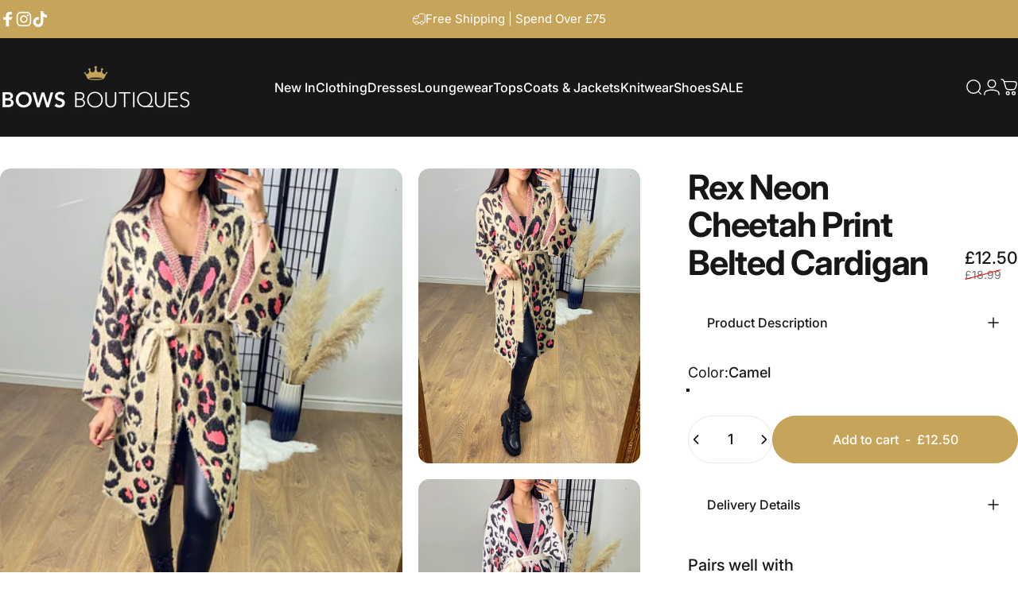

--- FILE ---
content_type: application/javascript; charset=utf-8
request_url: https://searchanise-ef84.kxcdn.com/templates.4X5A7s8K3c.js
body_size: 3052
content:
Searchanise=window.Searchanise||{};Searchanise.templates={Platform:'shopify',StoreName:'BowsBoutiques',WidgetsEnabled:'N',AutocompleteLayout:'multicolumn_new',AutocompleteStyle:'ITEMS_MULTICOLUMN_LIGHT_NEW',AutocompleteShowProductCode:'N',AutocompleteShowMoreLink:'Y',AutocompleteIsMulticolumn:'Y',AutocompleteTemplate:'<div class="snize-ac-results-content"><div class="snize-results-html" style="cursor:auto;" id="snize-ac-results-html-container"></div><div class="snize-ac-results-columns"><div class="snize-ac-results-column"><ul class="snize-ac-results-list" id="snize-ac-items-container-1"></ul><ul class="snize-ac-results-list" id="snize-ac-items-container-2"></ul><ul class="snize-ac-results-list" id="snize-ac-items-container-3"></ul><ul class="snize-ac-results-list snize-view-all-container"></ul></div><div class="snize-ac-results-column"><ul class="snize-ac-results-multicolumn-list" id="snize-ac-items-container-4"></ul></div></div></div>',AutocompleteMobileTemplate:'<div class="snize-ac-results-content"><div class="snize-mobile-top-panel"><div class="snize-close-button"><button type="button" class="snize-close-button-arrow"></button></div><form action="#" style="margin: 0px"><div class="snize-search"><input id="snize-mobile-search-input" autocomplete="off" class="snize-input-style snize-mobile-input-style"></div><div class="snize-clear-button-container"><button type="button" class="snize-clear-button" style="visibility: hidden"></button></div></form></div><ul class="snize-ac-results-list" id="snize-ac-items-container-1"></ul><ul class="snize-ac-results-list" id="snize-ac-items-container-2"></ul><ul class="snize-ac-results-list" id="snize-ac-items-container-3"></ul><ul id="snize-ac-items-container-4"></ul><div class="snize-results-html" style="cursor:auto;" id="snize-ac-results-html-container"></div><div class="snize-close-area" id="snize-ac-close-area"></div></div>',AutocompleteItem:'<li class="snize-product ${product_classes}" data-original-product-id="${original_product_id}" id="snize-ac-product-${product_id}"><a aria-label="${autocomplete_aria_label}" href="${autocomplete_link}" class="snize-item" draggable="false"><div class="snize-thumbnail"><img src="${image_link}" class="snize-item-image ${additional_image_classes}" alt="${autocomplete_image_alt}"></div><span class="snize-title">${title}</span><span class="snize-description">${description}</span>${autocomplete_product_code_html}${autocomplete_product_attribute_html}${autocomplete_prices_html}${reviews_html}<div class="snize-labels-wrapper">${autocomplete_in_stock_status_html}${autocomplete_product_discount_label}${autocomplete_product_tag_label}${autocomplete_product_custom_label}</div><div class="snize-add-to-cart-container">${autocomplete_action_button_html}</div></a></li>',AutocompleteMobileItem:'<li class="snize-product ${product_classes}" data-original-product-id="${original_product_id}" id="snize-ac-product-${product_id}"><a aria-label="${autocomplete_aria_label}" href="${autocomplete_link}" class="snize-item"><div class="snize-thumbnail"><img src="${image_link}" class="snize-item-image ${additional_image_classes}" alt="${autocomplete_image_alt}"></div><div class="snize-product-info"><span class="snize-title">${title}</span><span class="snize-description">${description}</span>${autocomplete_product_code_html}${autocomplete_product_attribute_html}<div class="snize-ac-prices-container">${autocomplete_prices_html}</div><div class="snize-labels-wrapper">${autocomplete_in_stock_status_html}${autocomplete_product_discount_label}${autocomplete_product_tag_label}${autocomplete_product_custom_label}</div>${reviews_html}<div class="snize-add-to-cart-container">${autocomplete_action_button_html}</div></div></a></li>',ResultsShow:'Y',ResultsStyle:'RESULTS_BIG_PICTURES_NEW',ResultsItemCount:12,ResultsShowCategoryImages:'N',ResultsShowPageImages:'N',ResultsTitleStrings:1,ResultsDescriptionStrings:0,ResultsProductsPerRow:3,ResultsProductDefaultSorting:'created:desc',ShowBestsellingSorting:'Y',ShowDiscountSorting:'Y',ResultsPlatformSortingCategories:{"sale-clothing-sale":"289290453163","clothing-dresses-maxi-dresses":"289290485931","sale-sale-dresses":"289290518699","trends":"289290551467","clothing-jumpsuits-playsuits":"289290584235","clothing":"289290617003","sale-sale-ps9-99":"289290649771","sale":"289290682539","clothing-coats-jackets-short-coats":"289290715307","clothing-dresses-view-all-dresses":"289290748075","trends-leopard-print":"289290780843","clothing-jumpsuits":"289290813611","clothing-dresses":"289290846379","trends-animal-print":"289290879147","new-in-new-in-tops":"289290911915","clothing-coats-jackets":"289290944683","clothing-coats-jackets-padded-coats":"289290977451","clothing-coats-jackets-faux-fur-coats":"289291010219","clothing-coats-jackets-faux-fur-hooded-coats":"289291042987","facebook-feed-override":"289291075755","sale-view-all-sale":"289291108523","clothing-coats-jackets-long-coats":"289291141291","clothing-tops":"289291174059","clothing-view-all-clothing":"289291206827","new-in-new-in-coats":"289291239595","sale-sale-jumpsuit-playsuits":"289291272363","shoes":"289291305131","sale-sale-coats-jackets":"289291337899","shoes-wedges":"289291370667","clothing-leggings-jeans-more":"289291403435","shoes-heels":"289291436203","shoes-espadrilles":"289291468971","clothing-coats-jackets-view-all-coats":"289291501739","clothing-joggers-trackies":"289291534507","clothing-dresses-shirt-dresses":"289291567275","shoes-view-all-shoes":"289291600043","clothing-denim":"289291632811","shoes-boots-ankle-boots":"289291665579","clothing-tops-oversized-tops":"289291698347","shoes-sandals":"289291731115","shoes-boots":"289291763883","shoes-diamante-shoes":"289291796651","clothing-tops-t-shirts":"289291829419","clothing-tops-loose-fit-tops":"289291862187","shoes-sliders":"289291894955","sale-sale-shoes":"289291927723","clothing-knitwear":"289291960491","clothing-tops-cami-tops-vests":"289291993259","clothing-knitwear-cardigans":"289292058795","clothing-tops-cami-vest-tops":"289292091563","clothing-dresses-floral-dresses":"289292124331","sale-sale-tops":"289292157099","sale-sale-knitwear":"289292189867","shoes-flats":"289292222635","sale-sale-shoes-sale-flats":"289292255403","clothing-dresses-shift-dresses":"289292288171","clothing-knitwear-jumpers":"289292320939","clothing-dresses-swing-dresses":"289292353707","clothing-knitwear-oversized-jumpers":"289292386475","clothing-playsuits":"289292452011","clothing-tops-bardot-tops":"289292484779","clothing-loungewear-velour-velvet-sets":"289292517547","clothing-tops-shirts-and-blouses":"289292550315","clothing-loungewear":"289292583083","accessories-view-all-accessories":"289292615851","trends-snake-print":"289292648619","new-in-new-in-knitwear":"289292681387","new-in-back-in-stock":"289292714155","clothing-tops-view-all-tops":"289292746923","shoes-boots-knee-high-boots":"289292779691","shoes-over-the-knee-boots":"289292812459","sale-sale-shoes-sale-boots":"289292845227","clothing-coats-jackets-faux-suede-jackets":"289292910763","clothing-coats-jackets-camo-coats":"289292943531","trends-neon":"289293009067","clothing-coats-jackets-teddy-fur-coats":"289293041835","clothing-coats-jackets-biker-jackets":"289293074603","shoes-boots-chelsea-boots":"289293107371","shoes-boots-chunky-boots":"289293140139","clothing-coats-jackets-parka-jackets":"289293205675","clothing-loungewear-silky-lounge-sets":"289293238443","shoes-boots-biker-boots":"289293271211","clothing-coats-jackets-wraps-ponchos":"289293303979","new-in-new-in-shoes":"289293336747","clothing-dresses-smock-dresses":"289293369515","clothing-dresses-wrap-dresses":"289293402283","shoes-trainers":"289293435051","clothing-dresses-jumper-dresses":"289293467819","clothing-tops-sweatshirts-hoodies":"289293500587","clothing-coats-jackets-blazers":"289293533355","new-in-our-top-picks":"289293566123","kids":"289293598891","shoes-trainers-glitter-trainers":"289293631659","clothing-coats-jackets-denim-jackets":"289293697195","sale-sale-shoes-sale-wedges":"289293729963","accessories":"289293762731","clothing-dresses-midi-dresses":"289293795499","sale-sale-shoes-sale-trainers":"289293828267","trends-tie-dye":"289293893803","sale-sale-shoes-sale-heels":"289293926571","clothing-co-ord-sets":"289293959339","clothing-dresses-summer-dresses":"289293992107","clothing-tops-cold-shoulder-tops":"289294024875","holiday-shop":"289294057643","clothing-skirts":"289294090411","shoes-pumps-slip-ons":"289294123179","clothing-curve":"289294155947","trends-denim":"289294188715","clothing-dresses-bardot-dresses":"289294221483","clothing-coats-jackets-faux-leather-jackets":"289294287019","curve":"289294319787","clothing-loungewear-sweatshirt-sets":"289294352555","new-products-trims":"289294385323","clothing-kaftans-kimonos":"289294418091","curve-curve-tops":"289294450859","curve-curve-dresses":"289294483627","accessories-bags":"289294516395","clothing-loungewear-knitted-lounge-sets":"289294614699","curve-curve-knitwear":"289294647467","clothing-shorts":"289294680235","curve-curve-leggings-joggers":"289294713003","new-in":"289294745771","accessories-hats-scarves-gloves":"289294876843","accessories-scarves":"289294909611","accessories-belts":"289294975147","clothing-tops-shirts":"289295007915","view-all-new-in":"289346060459","view-all-coats":"289346650283","view-all-clothing":"289346846891","view-all-dresses":"289346977963","view-all-knitwear":"289347076267","view-all-tops":"289347207339","view-all-shoes":"289347338411","view-all-sale":"289347633323","not-so-basic-basics":"290210807979","last-chance":"293748408491","deal-of-the-day":"298003660971","leggings":"300097568939","roll-neck-jumpers":"300098551979","printed-jumpers":"300098781355","plain-knitted-jumpers":"300099829931","mini-dresses":"300099928235","trousers":"303972810923","leggings-1":"303972843691","jeans":"303972909227","printed-dresses":"303976153259","plain-dress":"303976218795","denim-dress":"303976317099","crochet-broidery-dress":"303976349867","best-sellers":"304830578859","sale-items-no-further-discount":"304931602603","view-all-loungewear":"306876580011","gilet":"308443807915","jersey-loungewear":"308469498027","bows-sweatshirt":"667238957437","new-in-dresses":"668146598269","crochet":"668455698813"},CategorySortingRule:"platform",ShopifyCurrency:'GBP',ShopifyMarketsSupport:'Y',ShopifyLocales:{"en":{"locale":"en","name":"English","primary":true,"published":true}},PriceFormatSymbol:'£',PriceFormatBefore:'£',ColorsCSS:'.snize-ac-results .snize-description { color: #9D9D9D; }div.snize-ac-results.snize-ac-results-mobile .snize-description { color: #9D9D9D; }.snize-ac-results span.snize-discounted-price { color: #C1C1C1; }.snize-ac-results .snize-attribute { color: #9D9D9D; }.snize-ac-results .snize-sku { color: #9D9D9D; }#snize-search-results-grid-mode span.snize-attribute { color: #888888; }#snize-search-results-list-mode span.snize-attribute { color: #888888; }#snize-search-results-grid-mode span.snize-sku { color: #888888; }#snize-search-results-list-mode span.snize-sku { color: #888888; }',StoreTrialStart:'2025-10-11'}